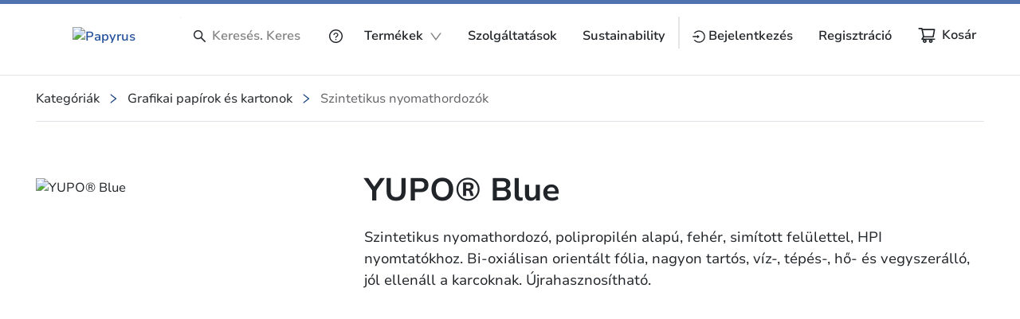

--- FILE ---
content_type: text/css
request_url: https://www.papyrus.com/extensions.24478200c7416889.css
body_size: 1741
content:
/*!
 * Bootstrap v4.6.2 (https://getbootstrap.com/)
 * Copyright 2011-2022 The Bootstrap Authors
 * Copyright 2011-2022 Twitter, Inc.
 * Licensed under MIT (https://github.com/twbs/bootstrap/blob/main/LICENSE)
 *
 * DO NOT MODIFY THIS FILE. It preserves compatibility with Bootstrap 4.6 docs.
 */.container,cx-page-slot.FooterLogo,.container-fluid,.container-xl,.container-lg,.container-md,.container-sm{width:100%;padding-right:15px;padding-left:15px;margin-right:auto;margin-left:auto}@media (min-width: 576px){.container-sm,.container,cx-page-slot.FooterLogo{max-width:540px}}@media (min-width: 768px){.container-md,.container-sm,.container,cx-page-slot.FooterLogo{max-width:720px}}@media (min-width: 992px){.container-lg,.container-md,.container-sm,.container,cx-page-slot.FooterLogo{max-width:960px}}@media (min-width: 1200px){.container-xl,.container-lg,.container-md,.container-sm,.container,cx-page-slot.FooterLogo{max-width:1140px}}.row{display:flex;flex-wrap:wrap;margin-right:-15px;margin-left:-15px}.no-gutters{margin-right:0;margin-left:0}.no-gutters>.col,.no-gutters>[class*=col-]{padding-right:0;padding-left:0}.col-xl,.col-xl-auto,.col-xl-12,.col-xl-11,.col-xl-10,.col-xl-9,.col-xl-8,.col-xl-7,.col-xl-6,.col-xl-5,.col-xl-4,.col-xl-3,.col-xl-2,.col-xl-1,.col-lg,.col-lg-auto,.col-lg-12,.col-lg-11,.col-lg-10,.col-lg-9,.col-lg-8,.col-lg-7,py-puff.puff-collection-banners .puff-text,py-puff.puff-collection-banners-with-button .puff-text,py-puff.puff-collection-banners .puff-holder .puff .puff-image,py-puff.puff-collection-banners-with-button .puff-holder .puff .puff-image,.col-lg-6,py-puff.puff-collection-content-bottom-6,py-puff.puff-collection-content-bottom-2,py-puff.puff-collection-banners-2 .puff-text,py-puff.puff-collection-banners-3 .puff-text,py-puff.puff-collection-banners-2 .puff-holder .puff .puff-image,py-puff.puff-collection-banners-3 .puff-holder .puff .puff-image,.col-lg-5,.col-lg-4,py-puff.puff-collection-content-bottom-3,py-puff,.col-lg-3,py-puff.puff-collection-content-inside,py-puff.puff-collection-content-bottom-8,py-puff.puff-collection-content-bottom-7,py-puff.puff-collection-content-bottom-5,py-puff.puff-collection-content-bottom-4,py-puff.puff-collection-logo,.col-lg-2,.col-lg-1,.col-md,.col-md-auto,.col-md-12,.col-md-11,.col-md-10,.col-md-9,py-puff.puff-collection-with-links .puff-holder .puff .puff-text,.col-md-8,.col-md-7,.col-md-6,.col-md-5,.col-md-4,.col-md-3,py-puff.puff-collection-with-links .puff-holder .puff .puff-image,.col-md-2,.col-md-1,.col-sm,.col-sm-auto,.col-sm-12,.col-sm-11,.col-sm-10,.col-sm-9,.col-sm-8,.col-sm-7,.col-sm-6,.col-sm-5,.col-sm-4,.col-sm-3,.col-sm-2,.col-sm-1,.col,.col-auto,.col-12,py-puff.puff-collection-no-image,py-puff.puff-collection-banners-2,py-puff.puff-collection-banners-3,py-puff.puff-collection-banners,py-puff.puff-collection-banners-with-button,.col-11,.col-10,.col-9,.col-8,py-puff.puff-collection-content-right-2,py-puff.puff-collection-with-links,.col-7,.col-6,.col-5,.col-4,.col-3,.col-2,.col-1{position:relative;width:100%;padding-right:15px;padding-left:15px}.col{flex-basis:0;flex-grow:1;max-width:100%}.row-cols-1>*{flex:0 0 100%;max-width:100%}.row-cols-2>*{flex:0 0 50%;max-width:50%}.row-cols-3>*{flex:0 0 33.3333333333%;max-width:33.3333333333%}.row-cols-4>*{flex:0 0 25%;max-width:25%}.row-cols-5>*{flex:0 0 20%;max-width:20%}.row-cols-6>*{flex:0 0 16.6666666667%;max-width:16.6666666667%}.col-auto{flex:0 0 auto;width:auto;max-width:100%}.col-1{flex:0 0 8.33333333%;max-width:8.33333333%}.col-2{flex:0 0 16.66666667%;max-width:16.66666667%}.col-3{flex:0 0 25%;max-width:25%}.col-4{flex:0 0 33.33333333%;max-width:33.33333333%}.col-5{flex:0 0 41.66666667%;max-width:41.66666667%}.col-6,py-puff.puff-collection-with-links .puff-holder .puff .puff-image,py-puff.puff-collection-logo{flex:0 0 50%;max-width:50%}.col-7{flex:0 0 58.33333333%;max-width:58.33333333%}.col-8,py-puff.puff-collection-content-right-2,py-puff.puff-collection-with-links{flex:0 0 66.66666667%;max-width:66.66666667%}.col-9{flex:0 0 75%;max-width:75%}.col-10{flex:0 0 83.33333333%;max-width:83.33333333%}.col-11,py-puff.puff-collection-banners .puff-text,py-puff.puff-collection-banners-with-button .puff-text,py-puff.puff-collection-banners .puff-holder .puff .puff-image,py-puff.puff-collection-banners-with-button .puff-holder .puff .puff-image{flex:0 0 91.66666667%;max-width:91.66666667%}.col-12,py-puff.puff-collection-no-image,py-puff.puff-collection-with-links .puff-holder .puff .puff-text,py-puff.puff-collection-content-bottom-8,py-puff.puff-collection-content-bottom-7,py-puff.puff-collection-content-bottom-5,py-puff.puff-collection-content-bottom-4,py-puff.puff-collection-content-bottom-3,py-puff.puff-collection-content-bottom-6,py-puff.puff-collection-content-bottom-2,py-puff.puff-collection-banners-2,py-puff.puff-collection-banners-3,py-puff.puff-collection-banners,py-puff.puff-collection-banners-with-button,py-puff{flex:0 0 100%;max-width:100%}.order-first{order:-1}.order-last{order:13}.order-0{order:0}.order-1{order:1}.order-2{order:2}.order-3{order:3}.order-4{order:4}.order-5{order:5}.order-6{order:6}.order-7{order:7}.order-8{order:8}.order-9{order:9}.order-10{order:10}.order-11{order:11}.order-12{order:12}.offset-1,py-puff.puff-collection-banners:nth-child(2n) .puff-holder .puff .puff-image,py-puff.puff-collection-banners-with-button:nth-child(2n) .puff-holder .puff .puff-image,py-puff.puff-collection-banners:nth-child(odd) .puff-text,py-puff.puff-collection-banners-with-button:nth-child(odd) .puff-text{margin-left:8.33333333%}.offset-2{margin-left:16.66666667%}.offset-3,py-puff.puff-collection-with-links .puff-holder .puff .puff-image{margin-left:25%}.offset-4{margin-left:33.33333333%}.offset-5{margin-left:41.66666667%}.offset-6{margin-left:50%}.offset-7{margin-left:58.33333333%}.offset-8{margin-left:66.66666667%}.offset-9{margin-left:75%}.offset-10{margin-left:83.33333333%}.offset-11{margin-left:91.66666667%}@media (min-width: 576px){.col-sm{flex-basis:0;flex-grow:1;max-width:100%}.row-cols-sm-1>*{flex:0 0 100%;max-width:100%}.row-cols-sm-2>*{flex:0 0 50%;max-width:50%}.row-cols-sm-3>*{flex:0 0 33.3333333333%;max-width:33.3333333333%}.row-cols-sm-4>*{flex:0 0 25%;max-width:25%}.row-cols-sm-5>*{flex:0 0 20%;max-width:20%}.row-cols-sm-6>*{flex:0 0 16.6666666667%;max-width:16.6666666667%}.col-sm-auto{flex:0 0 auto;width:auto;max-width:100%}.col-sm-1{flex:0 0 8.33333333%;max-width:8.33333333%}.col-sm-2{flex:0 0 16.66666667%;max-width:16.66666667%}.col-sm-3{flex:0 0 25%;max-width:25%}.col-sm-4{flex:0 0 33.33333333%;max-width:33.33333333%}.col-sm-5{flex:0 0 41.66666667%;max-width:41.66666667%}.col-sm-6{flex:0 0 50%;max-width:50%}.col-sm-7{flex:0 0 58.33333333%;max-width:58.33333333%}.col-sm-8{flex:0 0 66.66666667%;max-width:66.66666667%}.col-sm-9{flex:0 0 75%;max-width:75%}.col-sm-10{flex:0 0 83.33333333%;max-width:83.33333333%}.col-sm-11{flex:0 0 91.66666667%;max-width:91.66666667%}.col-sm-12{flex:0 0 100%;max-width:100%}.order-sm-first{order:-1}.order-sm-last{order:13}.order-sm-0{order:0}.order-sm-1{order:1}.order-sm-2{order:2}.order-sm-3{order:3}.order-sm-4{order:4}.order-sm-5{order:5}.order-sm-6{order:6}.order-sm-7{order:7}.order-sm-8{order:8}.order-sm-9{order:9}.order-sm-10{order:10}.order-sm-11{order:11}.order-sm-12{order:12}.offset-sm-0{margin-left:0}.offset-sm-1{margin-left:8.33333333%}.offset-sm-2{margin-left:16.66666667%}.offset-sm-3{margin-left:25%}.offset-sm-4{margin-left:33.33333333%}.offset-sm-5{margin-left:41.66666667%}.offset-sm-6{margin-left:50%}.offset-sm-7{margin-left:58.33333333%}.offset-sm-8{margin-left:66.66666667%}.offset-sm-9{margin-left:75%}.offset-sm-10{margin-left:83.33333333%}.offset-sm-11{margin-left:91.66666667%}}@media (min-width: 768px){.col-md{flex-basis:0;flex-grow:1;max-width:100%}.row-cols-md-1>*{flex:0 0 100%;max-width:100%}.row-cols-md-2>*{flex:0 0 50%;max-width:50%}.row-cols-md-3>*{flex:0 0 33.3333333333%;max-width:33.3333333333%}.row-cols-md-4>*{flex:0 0 25%;max-width:25%}.row-cols-md-5>*{flex:0 0 20%;max-width:20%}.row-cols-md-6>*{flex:0 0 16.6666666667%;max-width:16.6666666667%}.col-md-auto{flex:0 0 auto;width:auto;max-width:100%}.col-md-1{flex:0 0 8.33333333%;max-width:8.33333333%}.col-md-2{flex:0 0 16.66666667%;max-width:16.66666667%}.col-md-3,py-puff.puff-collection-with-links .puff-holder .puff .puff-image{flex:0 0 25%;max-width:25%}.col-md-4,py-puff.puff-collection-content-inside,py-puff.puff-collection-logo{flex:0 0 33.33333333%;max-width:33.33333333%}.col-md-5{flex:0 0 41.66666667%;max-width:41.66666667%}.col-md-6,py-puff.puff-collection-content-bottom-8,py-puff.puff-collection-content-bottom-7,py-puff.puff-collection-content-bottom-5,py-puff.puff-collection-content-bottom-4,py-puff.puff-collection-content-bottom-3,py-puff{flex:0 0 50%;max-width:50%}.col-md-7{flex:0 0 58.33333333%;max-width:58.33333333%}.col-md-8{flex:0 0 66.66666667%;max-width:66.66666667%}.col-md-9,py-puff.puff-collection-with-links .puff-holder .puff .puff-text{flex:0 0 75%;max-width:75%}.col-md-10{flex:0 0 83.33333333%;max-width:83.33333333%}.col-md-11{flex:0 0 91.66666667%;max-width:91.66666667%}.col-md-12{flex:0 0 100%;max-width:100%}.order-md-first{order:-1}.order-md-last{order:13}.order-md-0{order:0}.order-md-1{order:1}.order-md-2{order:2}.order-md-3{order:3}.order-md-4{order:4}.order-md-5{order:5}.order-md-6{order:6}.order-md-7{order:7}.order-md-8{order:8}.order-md-9{order:9}.order-md-10{order:10}.order-md-11{order:11}.order-md-12{order:12}.offset-md-0{margin-left:0}.offset-md-1{margin-left:8.33333333%}.offset-md-2{margin-left:16.66666667%}.offset-md-3{margin-left:25%}.offset-md-4{margin-left:33.33333333%}.offset-md-5{margin-left:41.66666667%}.offset-md-6{margin-left:50%}.offset-md-7{margin-left:58.33333333%}.offset-md-8{margin-left:66.66666667%}.offset-md-9{margin-left:75%}.offset-md-10{margin-left:83.33333333%}.offset-md-11{margin-left:91.66666667%}}@media (min-width: 992px){.col-lg{flex-basis:0;flex-grow:1;max-width:100%}.row-cols-lg-1>*{flex:0 0 100%;max-width:100%}.row-cols-lg-2>*{flex:0 0 50%;max-width:50%}.row-cols-lg-3>*{flex:0 0 33.3333333333%;max-width:33.3333333333%}.row-cols-lg-4>*{flex:0 0 25%;max-width:25%}.row-cols-lg-5>*{flex:0 0 20%;max-width:20%}.row-cols-lg-6>*{flex:0 0 16.6666666667%;max-width:16.6666666667%}.col-lg-auto{flex:0 0 auto;width:auto;max-width:100%}.col-lg-1{flex:0 0 8.33333333%;max-width:8.33333333%}.col-lg-2{flex:0 0 16.66666667%;max-width:16.66666667%}.col-lg-3,py-puff.puff-collection-content-inside,py-puff.puff-collection-content-bottom-8,py-puff.puff-collection-content-bottom-7,py-puff.puff-collection-content-bottom-5,py-puff.puff-collection-content-bottom-4,py-puff.puff-collection-logo{flex:0 0 25%;max-width:25%}.col-lg-4,py-puff.puff-collection-content-bottom-3,py-puff{flex:0 0 33.33333333%;max-width:33.33333333%}.col-lg-5{flex:0 0 41.66666667%;max-width:41.66666667%}.col-lg-6,py-puff.puff-collection-content-bottom-6,py-puff.puff-collection-content-bottom-2,py-puff.puff-collection-banners-2 .puff-text,py-puff.puff-collection-banners-3 .puff-text,py-puff.puff-collection-banners-2 .puff-holder .puff .puff-image,py-puff.puff-collection-banners-3 .puff-holder .puff .puff-image{flex:0 0 50%;max-width:50%}.col-lg-7,py-puff.puff-collection-banners .puff-text,py-puff.puff-collection-banners-with-button .puff-text,py-puff.puff-collection-banners .puff-holder .puff .puff-image,py-puff.puff-collection-banners-with-button .puff-holder .puff .puff-image{flex:0 0 58.33333333%;max-width:58.33333333%}.col-lg-8{flex:0 0 66.66666667%;max-width:66.66666667%}.col-lg-9{flex:0 0 75%;max-width:75%}.col-lg-10{flex:0 0 83.33333333%;max-width:83.33333333%}.col-lg-11{flex:0 0 91.66666667%;max-width:91.66666667%}.col-lg-12{flex:0 0 100%;max-width:100%}.order-lg-first{order:-1}.order-lg-last{order:13}.order-lg-0{order:0}.order-lg-1{order:1}.order-lg-2{order:2}.order-lg-3{order:3}.order-lg-4{order:4}.order-lg-5{order:5}.order-lg-6{order:6}.order-lg-7{order:7}.order-lg-8{order:8}.order-lg-9{order:9}.order-lg-10{order:10}.order-lg-11{order:11}.order-lg-12{order:12}.offset-lg-0,py-puff.puff-collection-with-links .puff-holder .puff .puff-image,py-puff.puff-collection-banners:nth-child(2n) .puff-holder .puff .puff-image,py-puff.puff-collection-banners-with-button:nth-child(2n) .puff-holder .puff .puff-image,py-puff.puff-collection-banners:nth-child(odd) .puff-text,py-puff.puff-collection-banners-with-button:nth-child(odd) .puff-text{margin-left:0}.offset-lg-1{margin-left:8.33333333%}.offset-lg-2{margin-left:16.66666667%}.offset-lg-3{margin-left:25%}.offset-lg-4{margin-left:33.33333333%}.offset-lg-5{margin-left:41.66666667%}.offset-lg-6{margin-left:50%}.offset-lg-7{margin-left:58.33333333%}.offset-lg-8{margin-left:66.66666667%}.offset-lg-9{margin-left:75%}.offset-lg-10{margin-left:83.33333333%}.offset-lg-11{margin-left:91.66666667%}}@media (min-width: 1200px){.col-xl{flex-basis:0;flex-grow:1;max-width:100%}.row-cols-xl-1>*{flex:0 0 100%;max-width:100%}.row-cols-xl-2>*{flex:0 0 50%;max-width:50%}.row-cols-xl-3>*{flex:0 0 33.3333333333%;max-width:33.3333333333%}.row-cols-xl-4>*{flex:0 0 25%;max-width:25%}.row-cols-xl-5>*{flex:0 0 20%;max-width:20%}.row-cols-xl-6>*{flex:0 0 16.6666666667%;max-width:16.6666666667%}.col-xl-auto{flex:0 0 auto;width:auto;max-width:100%}.col-xl-1{flex:0 0 8.33333333%;max-width:8.33333333%}.col-xl-2{flex:0 0 16.66666667%;max-width:16.66666667%}.col-xl-3{flex:0 0 25%;max-width:25%}.col-xl-4{flex:0 0 33.33333333%;max-width:33.33333333%}.col-xl-5{flex:0 0 41.66666667%;max-width:41.66666667%}.col-xl-6{flex:0 0 50%;max-width:50%}.col-xl-7{flex:0 0 58.33333333%;max-width:58.33333333%}.col-xl-8{flex:0 0 66.66666667%;max-width:66.66666667%}.col-xl-9{flex:0 0 75%;max-width:75%}.col-xl-10{flex:0 0 83.33333333%;max-width:83.33333333%}.col-xl-11{flex:0 0 91.66666667%;max-width:91.66666667%}.col-xl-12{flex:0 0 100%;max-width:100%}.order-xl-first{order:-1}.order-xl-last{order:13}.order-xl-0{order:0}.order-xl-1{order:1}.order-xl-2{order:2}.order-xl-3{order:3}.order-xl-4{order:4}.order-xl-5{order:5}.order-xl-6{order:6}.order-xl-7{order:7}.order-xl-8{order:8}.order-xl-9{order:9}.order-xl-10{order:10}.order-xl-11{order:11}.order-xl-12{order:12}.offset-xl-0{margin-left:0}.offset-xl-1{margin-left:8.33333333%}.offset-xl-2{margin-left:16.66666667%}.offset-xl-3{margin-left:25%}.offset-xl-4{margin-left:33.33333333%}.offset-xl-5{margin-left:41.66666667%}.offset-xl-6{margin-left:50%}.offset-xl-7{margin-left:58.33333333%}.offset-xl-8{margin-left:66.66666667%}.offset-xl-9{margin-left:75%}.offset-xl-10{margin-left:83.33333333%}.offset-xl-11{margin-left:91.66666667%}}

/*# sourceMappingURL=extensions.24478200c7416889.css.map*/

--- FILE ---
content_type: application/javascript
request_url: https://www.papyrus.com/polyfills.5ed50af1be873274.js
body_size: 19709
content:
"use strict";(self.webpackChunkkasbah=self.webpackChunkkasbah||[]).push([[3461],{42:(r,h,t)=>{var e=t(93595),n=t(64310),o=t(3624);e({target:"Reflect",stat:!0,sham:!t(77433)},{preventExtensions:function(g){o(g);try{var p=n("Object","preventExtensions");return p&&p(g),!0}catch{return!1}}})},237:(r,h,t)=>{var e=t(58418),n=t(81266),o=t(43589),s=TypeError;r.exports=function(f,g){var p,T;if("string"===g&&n(p=f.toString)&&!o(T=e(p,f))||n(p=f.valueOf)&&!o(T=e(p,f))||"string"!==g&&n(p=f.toString)&&!o(T=e(p,f)))return T;throw new s("Can't convert object to primitive value")}},1036:(r,h,t)=>{var e=t(30868),n=t(81266),o=t(40378),s=t(15858),f=t(79374),g=s("IE_PROTO"),p=Object,T=p.prototype;r.exports=f?p.getPrototypeOf:function(m){var E=o(m);if(e(E,g))return E[g];var R=E.constructor;return n(R)&&E instanceof R?R.prototype:E instanceof p?T:null}},3287:(r,h,t)=>{t(22768),t(12393),t(46156),t(91950),t(81614),t(28341),t(85724),t(40870),t(11449),t(60835),t(53450),t(42),t(45681),t(99026),t(51501);var e=t(85254);r.exports=e.Reflect},3624:(r,h,t)=>{var e=t(43589),n=String,o=TypeError;r.exports=function(s){if(e(s))return s;throw new o(n(s)+" is not an object")}},3704:r=>{r.exports=function(h){return null==h}},4231:(r,h,t)=>{var e=t(11627),n=t(55031);r.exports=function(o,s,f){try{return e(n(Object.getOwnPropertyDescriptor(o,s)[f]))}catch{}}},4374:(r,h)=>{var t={}.propertyIsEnumerable,e=Object.getOwnPropertyDescriptor,n=e&&!t.call({1:2},1);h.f=n?function(s){var f=e(this,s);return!!f&&f.enumerable}:t},5655:(r,h,t)=>{var o={};o[t(96832)("toStringTag")]="z",r.exports="[object z]"===String(o)},8843:(r,h,t)=>{var e=t(11627),n=0,o=Math.random(),s=e(1..toString);r.exports=function(f){return"Symbol("+(void 0===f?"":f)+")_"+s(++n+o,36)}},9258:(r,h,t)=>{var e=t(43589);r.exports=function(n){return e(n)||null===n}},10025:(r,h,t)=>{var e=t(27908);r.exports=!e(function(){var n=function(){}.bind();return"function"!=typeof n||n.hasOwnProperty("prototype")})},11391:(r,h,t)=>{var e=t(57335),n=t(81266),o=e.WeakMap;r.exports=n(o)&&/native code/.test(String(o))},11449:(r,h,t)=>{t(93595)({target:"Reflect",stat:!0},{has:function(o,s){return s in o}})},11627:(r,h,t)=>{var e=t(10025),n=Function.prototype,o=n.call,s=e&&n.bind.bind(o,o);r.exports=e?s:function(f){return function(){return o.apply(f,arguments)}}},12393:(r,h,t)=>{var e=t(93595),n=t(38384),o=t(55031),s=t(3624);e({target:"Reflect",stat:!0,forced:!t(27908)(function(){Reflect.apply(function(){})})},{apply:function(T,m,E){return n(o(T),m,s(E))}})},14330:(r,h,t)=>{var e=t(64310),n=t(11627),o=t(96147),s=t(75418),f=t(3624),g=n([].concat);r.exports=e("Reflect","ownKeys")||function(T){var m=o.f(f(T)),E=s.f;return E?g(m,E(T)):m}},15858:(r,h,t)=>{var e=t(95248),n=t(8843),o=e("keys");r.exports=function(s){return o[s]||(o[s]=n(s))}},16040:(r,h,t)=>{var e=t(64310);r.exports=e("document","documentElement")},16184:(r,h,t)=>{var e=t(57416),n=t(57335),o=t(90844),s="__core-js_shared__",f=r.exports=n[s]||o(s,{});(f.versions||(f.versions=[])).push({version:"3.42.0",mode:e?"pure":"global",copyright:"\xa9 2014-2025 Denis Pushkarev (zloirock.ru)",license:"https://github.com/zloirock/core-js/blob/v3.42.0/LICENSE",source:"https://github.com/zloirock/core-js"})},20318:(r,h,t)=>{var e=t(92591),n=t(58418),o=t(4374),s=t(96337),f=t(52774),g=t(85262),p=t(30868),T=t(99160),m=Object.getOwnPropertyDescriptor;h.f=e?m:function(R,P){if(R=f(R),P=g(P),T)try{return m(R,P)}catch{}if(p(R,P))return s(!n(o.f,R,P),R[P])}},20563:(r,h,t)=>{var e=t(30868),n=t(14330),o=t(20318),s=t(98740);r.exports=function(f,g,p){for(var T=n(g),m=s.f,E=o.f,R=0;R<T.length;R++){var P=T[R];!e(f,P)&&(!p||!e(p,P))&&m(f,P,E(g,P))}}},21562:r=>{r.exports={}},22768:(r,h,t)=>{var e=t(5655),n=t(31695),o=t(37686);e||n(Object.prototype,"toString",o,{unsafe:!0})},25305:(r,h,t)=>{var e=t(85506),n=Math.min;r.exports=function(o){var s=e(o);return s>0?n(s,9007199254740991):0}},26039:(r,h,t)=>{var e=t(11627),n=e({}.toString),o=e("".slice);r.exports=function(s){return o(n(s),8,-1)}},27908:r=>{r.exports=function(h){try{return!!h()}catch{return!0}}},28341:(r,h,t)=>{var e=t(93595),n=t(58418),o=t(43589),s=t(3624),f=t(89506),g=t(20318),p=t(1036);e({target:"Reflect",stat:!0},{get:function T(m,E){var P,j,R=arguments.length<3?m:arguments[2];return s(m)===R?m[E]:(P=g.f(m,E))?f(P)?P.value:void 0===P.get?void 0:n(P.get,R):o(j=p(m))?T(j,E,R):void 0}})},29283:(r,h,t)=>{var e=t(76749),n=t(33040);r.exports=Object.keys||function(s){return e(s,n)}},29308:(r,h,t)=>{var P,j,N,e=t(11391),n=t(57335),o=t(43589),s=t(79186),f=t(30868),g=t(16184),p=t(15858),T=t(21562),m="Object already initialized",E=n.TypeError;if(e||g.state){var H=g.state||(g.state=new(0,n.WeakMap));H.get=H.get,H.has=H.has,H.set=H.set,P=function(O,tt){if(H.has(O))throw new E(m);return tt.facade=O,H.set(O,tt),tt},j=function(O){return H.get(O)||{}},N=function(O){return H.has(O)}}else{var K=p("state");T[K]=!0,P=function(O,tt){if(f(O,K))throw new E(m);return tt.facade=O,s(O,K,tt),tt},j=function(O){return f(O,K)?O[K]:{}},N=function(O){return f(O,K)}}r.exports={set:P,get:j,has:N,enforce:function(O){return N(O)?j(O):P(O,{})},getterFor:function(O){return function(tt){var ut;if(!o(tt)||(ut=j(tt)).type!==O)throw new E("Incompatible receiver, "+O+" required");return ut}}}},30332:(r,h,t)=>{var e=t(52774),n=t(48953),o=t(82135),s=function(f){return function(g,p,T){var m=e(g),E=o(m);if(0===E)return!f&&-1;var P,R=n(T,E);if(f&&p!=p){for(;E>R;)if((P=m[R++])!=P)return!0}else for(;E>R;R++)if((f||R in m)&&m[R]===p)return f||R||0;return!f&&-1}};r.exports={includes:s(!0),indexOf:s(!1)}},30868:(r,h,t)=>{var e=t(11627),n=t(40378),o=e({}.hasOwnProperty);r.exports=Object.hasOwn||function(f,g){return o(n(f),g)}},31695:(r,h,t)=>{var e=t(81266),n=t(98740),o=t(92656),s=t(90844);r.exports=function(f,g,p,T){T||(T={});var m=T.enumerable,E=void 0!==T.name?T.name:g;if(e(p)&&o(p,E,T),T.global)m?f[g]=p:s(g,p);else{try{T.unsafe?f[g]&&(m=!0):delete f[g]}catch{}m?f[g]=p:n.f(f,g,{value:p,enumerable:!1,configurable:!T.nonConfigurable,writable:!T.nonWritable})}return f}},33040:r=>{r.exports=["constructor","hasOwnProperty","isPrototypeOf","propertyIsEnumerable","toLocaleString","toString","valueOf"]},34385:(r,h,t)=>{const H=function(b,...M){if(H.translate){const st=H.translate(b,M);b=st[0],M=st[1]}let A=O(b[0],b.raw[0]);for(let st=1;st<b.length;st++)A+=M[st-1]+O(b[st],b.raw[st]);return A},K=":";function O(b,M){return M.charAt(0)===K?b.substring(function C(b,M){for(let A=1,st=1;A<b.length;A++,st++)if("\\"===M[st])st++;else if(":"===b[A])return A;throw new Error(`Unterminated $localize metadata block in "${M}".`)}(b,M)+1):b}globalThis.$localize=H,t(3287),t(90548)},36847:(r,h,t)=>{var e=t(11627),n=t(81266),o=t(16184),s=e(Function.toString);n(o.inspectSource)||(o.inspectSource=function(f){return s(f)}),r.exports=o.inspectSource},37686:(r,h,t)=>{var e=t(5655),n=t(84884);r.exports=e?{}.toString:function(){return"[object "+n(this)+"]"}},38384:(r,h,t)=>{var e=t(10025),n=Function.prototype,o=n.apply,s=n.call;r.exports="object"==typeof Reflect&&Reflect.apply||(e?s.bind(o):function(){return s.apply(o,arguments)})},38624:(r,h,t)=>{var e=t(11627);r.exports=e({}.isPrototypeOf)},38842:(r,h,t)=>{var e=t(11627),n=t(27908),o=t(26039),s=Object,f=e("".split);r.exports=n(function(){return!s("z").propertyIsEnumerable(0)})?function(g){return"String"===o(g)?f(g,""):s(g)}:s},40378:(r,h,t)=>{var e=t(99975),n=Object;r.exports=function(o){return n(e(o))}},40870:(r,h,t)=>{var e=t(93595),n=t(3624),o=t(1036);e({target:"Reflect",stat:!0,sham:!t(79374)},{getPrototypeOf:function(g){return o(n(g))}})},42536:(r,h,t)=>{var e=t(57335),n=t(43589),o=e.document,s=n(o)&&n(o.createElement);r.exports=function(f){return s?o.createElement(f):{}}},42947:(r,h,t)=>{var e=t(9258),n=String,o=TypeError;r.exports=function(s){if(e(s))return s;throw new o("Can't set "+n(s)+" as a prototype")}},43589:(r,h,t)=>{var e=t(81266);r.exports=function(n){return"object"==typeof n?null!==n:e(n)}},45490:(r,h,t)=>{var n=t(57335).navigator,o=n&&n.userAgent;r.exports=o?String(o):""},45681:(r,h,t)=>{var e=t(93595),n=t(58418),o=t(3624),s=t(43589),f=t(89506),g=t(27908),p=t(98740),T=t(20318),m=t(1036),E=t(96337);e({target:"Reflect",stat:!0,forced:g(function(){var j=function(){},N=p.f(new j,"a",{configurable:!0});return!1!==Reflect.set(j.prototype,"a",1,N)})},{set:function R(j,N,w){var K,O,tt,C=arguments.length<4?j:arguments[3],H=T.f(o(j),N);if(!H){if(s(O=m(j)))return R(O,N,w,C);H=E(0)}if(f(H)){if(!1===H.writable||!s(C))return!1;if(K=T.f(C,N)){if(K.get||K.set||!1===K.writable)return!1;K.value=w,p.f(C,N,K)}else p.f(C,N,E(0,w))}else{if(void 0===(tt=H.set))return!1;n(tt,C,w)}return!0}})},46156:(r,h,t)=>{var e=t(93595),n=t(64310),o=t(38384),s=t(75561),f=t(82451),g=t(3624),p=t(43589),T=t(60867),m=t(27908),E=n("Reflect","construct"),R=Object.prototype,P=[].push,j=m(function(){function C(){}return!(E(function(){},[],C)instanceof C)}),N=!m(function(){E(function(){})}),w=j||N;e({target:"Reflect",stat:!0,forced:w,sham:w},{construct:function(H,K){f(H),g(K);var O=arguments.length<3?H:f(arguments[2]);if(N&&!j)return E(H,K,O);if(H===O){switch(K.length){case 0:return new H;case 1:return new H(K[0]);case 2:return new H(K[0],K[1]);case 3:return new H(K[0],K[1],K[2]);case 4:return new H(K[0],K[1],K[2],K[3])}var tt=[null];return o(P,tt,K),new(o(s,H,tt))}var ut=O.prototype,b=T(p(ut)?ut:R),M=o(H,b,K);return p(M)?M:b}})},46164:(r,h,t)=>{var e=t(11627),n=t(27908),o=t(81266),s=t(84884),f=t(64310),g=t(36847),p=function(){},T=f("Reflect","construct"),m=/^\s*(?:class|function)\b/,E=e(m.exec),R=!m.test(p),P=function(w){if(!o(w))return!1;try{return T(p,[],w),!0}catch{return!1}},j=function(w){if(!o(w))return!1;switch(s(w)){case"AsyncFunction":case"GeneratorFunction":case"AsyncGeneratorFunction":return!1}try{return R||!!E(m,g(w))}catch{return!0}};j.sham=!0,r.exports=!T||n(function(){var N;return P(P.call)||!P(Object)||!P(function(){N=!0})||N})?j:P},48619:(r,h,t)=>{var e=t(11627);r.exports=e([].slice)},48953:(r,h,t)=>{var e=t(85506),n=Math.max,o=Math.min;r.exports=function(s,f){var g=e(s);return g<0?n(g+f,0):o(g,f)}},51501:(r,h,t)=>{var e=t(93595),n=t(57335),o=t(78672);e({global:!0},{Reflect:{}}),o(n.Reflect,"Reflect",!0)},52774:(r,h,t)=>{var e=t(38842),n=t(99975);r.exports=function(o){return e(n(o))}},53450:(r,h,t)=>{t(93595)({target:"Reflect",stat:!0},{ownKeys:t(14330)})},55031:(r,h,t)=>{var e=t(81266),n=t(70744),o=TypeError;r.exports=function(s){if(e(s))return s;throw new o(n(s)+" is not a function")}},55881:(r,h,t)=>{var e=t(92591),n=t(30868),o=Function.prototype,s=e&&Object.getOwnPropertyDescriptor,f=n(o,"name"),g=f&&"something"===function(){}.name,p=f&&(!e||e&&s(o,"name").configurable);r.exports={EXISTS:f,PROPER:g,CONFIGURABLE:p}},57335:function(r){var h=function(t){return t&&t.Math===Math&&t};r.exports=h("object"==typeof globalThis&&globalThis)||h("object"==typeof window&&window)||h("object"==typeof self&&self)||h("object"==typeof global&&global)||h("object"==typeof this&&this)||function(){return this}()||Function("return this")()},57416:r=>{r.exports=!1},58356:(r,h,t)=>{var e=t(58418),n=t(43589),o=t(96210),s=t(69375),f=t(237),g=t(96832),p=TypeError,T=g("toPrimitive");r.exports=function(m,E){if(!n(m)||o(m))return m;var P,R=s(m,T);if(R){if(void 0===E&&(E="default"),P=e(R,m,E),!n(P)||o(P))return P;throw new p("Can't convert object to primitive value")}return void 0===E&&(E="number"),f(m,E)}},58418:(r,h,t)=>{var e=t(10025),n=Function.prototype.call;r.exports=e?n.bind(n):function(){return n.apply(n,arguments)}},58671:(r,h,t)=>{var e=t(27908),n=t(81266),o=/#|\.prototype\./,s=function(m,E){var R=g[f(m)];return R===T||R!==p&&(n(E)?e(E):!!E)},f=s.normalize=function(m){return String(m).replace(o,".").toLowerCase()},g=s.data={},p=s.NATIVE="N",T=s.POLYFILL="P";r.exports=s},60835:(r,h,t)=>{var e=t(93595),n=t(3624),o=t(87621);e({target:"Reflect",stat:!0},{isExtensible:function(f){return n(f),o(f)}})},60867:(r,h,t)=>{var H,e=t(3624),n=t(70932),o=t(33040),s=t(21562),f=t(16040),g=t(42536),p=t(15858),E="prototype",R="script",P=p("IE_PROTO"),j=function(){},N=function(O){return"<"+R+">"+O+"</"+R+">"},w=function(O){O.write(N("")),O.close();var tt=O.parentWindow.Object;return O=null,tt},K=function(){try{H=new ActiveXObject("htmlfile")}catch{}K=typeof document<"u"?document.domain&&H?w(H):function(){var ut,O=g("iframe"),tt="java"+R+":";return O.style.display="none",f.appendChild(O),O.src=String(tt),(ut=O.contentWindow.document).open(),ut.write(N("document.F=Object")),ut.close(),ut.F}():w(H);for(var O=o.length;O--;)delete K[E][o[O]];return K()};s[P]=!0,r.exports=Object.create||function(tt,ut){var b;return null!==tt?(j[E]=e(tt),b=new j,j[E]=null,b[P]=tt):b=K(),void 0===ut?b:n.f(b,ut)}},64310:(r,h,t)=>{var e=t(57335),n=t(81266);r.exports=function(s,f){return arguments.length<2?function(s){return n(s)?s:void 0}(e[s]):e[s]&&e[s][f]}},69375:(r,h,t)=>{var e=t(55031),n=t(3704);r.exports=function(o,s){var f=o[s];return n(f)?void 0:e(f)}},70335:(r,h,t)=>{var e=t(84430);r.exports=e&&!Symbol.sham&&"symbol"==typeof Symbol.iterator},70744:r=>{var h=String;r.exports=function(t){try{return h(t)}catch{return"Object"}}},70822:(r,h,t)=>{var p,T,e=t(57335),n=t(45490),o=e.process,s=e.Deno,f=o&&o.versions||s&&s.version,g=f&&f.v8;g&&(T=(p=g.split("."))[0]>0&&p[0]<4?1:+(p[0]+p[1])),!T&&n&&(!(p=n.match(/Edge\/(\d+)/))||p[1]>=74)&&(p=n.match(/Chrome\/(\d+)/))&&(T=+p[1]),r.exports=T},70932:(r,h,t)=>{var e=t(92591),n=t(98925),o=t(98740),s=t(3624),f=t(52774),g=t(29283);h.f=e&&!n?Object.defineProperties:function(T,m){s(T);for(var N,E=f(m),R=g(m),P=R.length,j=0;P>j;)o.f(T,N=R[j++],E[N]);return T}},72288:r=>{var h=Math.ceil,t=Math.floor;r.exports=Math.trunc||function(n){var o=+n;return(o>0?t:h)(o)}},75418:(r,h)=>{h.f=Object.getOwnPropertySymbols},75561:(r,h,t)=>{var e=t(11627),n=t(55031),o=t(43589),s=t(30868),f=t(48619),g=t(10025),p=Function,T=e([].concat),m=e([].join),E={};r.exports=g?p.bind:function(j){var N=n(this),w=N.prototype,C=f(arguments,1),H=function(){var O=T(C,f(arguments));return this instanceof H?function(P,j,N){if(!s(E,j)){for(var w=[],C=0;C<j;C++)w[C]="a["+C+"]";E[j]=p("C,a","return new C("+m(w,",")+")")}return E[j](P,N)}(N,O.length,O):N.apply(j,O)};return o(w)&&(H.prototype=w),H}},76749:(r,h,t)=>{var e=t(11627),n=t(30868),o=t(52774),s=t(30332).indexOf,f=t(21562),g=e([].push);r.exports=function(p,T){var P,m=o(p),E=0,R=[];for(P in m)!n(f,P)&&n(m,P)&&g(R,P);for(;T.length>E;)n(m,P=T[E++])&&(~s(R,P)||g(R,P));return R}},77433:(r,h,t)=>{var e=t(27908);r.exports=!e(function(){return Object.isExtensible(Object.preventExtensions({}))})},78672:(r,h,t)=>{var e=t(98740).f,n=t(30868),s=t(96832)("toStringTag");r.exports=function(f,g,p){f&&!p&&(f=f.prototype),f&&!n(f,s)&&e(f,s,{configurable:!0,value:g})}},79186:(r,h,t)=>{var e=t(92591),n=t(98740),o=t(96337);r.exports=e?function(s,f,g){return n.f(s,f,o(1,g))}:function(s,f,g){return s[f]=g,s}},79374:(r,h,t)=>{var e=t(27908);r.exports=!e(function(){function n(){}return n.prototype.constructor=null,Object.getPrototypeOf(new n)!==n.prototype})},81266:r=>{var h="object"==typeof document&&document.all;r.exports=typeof h>"u"&&void 0!==h?function(t){return"function"==typeof t||t===h}:function(t){return"function"==typeof t}},81614:(r,h,t)=>{var e=t(93595),n=t(3624),o=t(20318).f;e({target:"Reflect",stat:!0},{deleteProperty:function(f,g){var p=o(n(f),g);return!(p&&!p.configurable)&&delete f[g]}})},82135:(r,h,t)=>{var e=t(25305);r.exports=function(n){return e(n.length)}},82451:(r,h,t)=>{var e=t(46164),n=t(70744),o=TypeError;r.exports=function(s){if(e(s))return s;throw new o(n(s)+" is not a constructor")}},84430:(r,h,t)=>{var e=t(70822),n=t(27908),s=t(57335).String;r.exports=!!Object.getOwnPropertySymbols&&!n(function(){var f=Symbol("symbol detection");return!s(f)||!(Object(f)instanceof Symbol)||!Symbol.sham&&e&&e<41})},84884:(r,h,t)=>{var e=t(5655),n=t(81266),o=t(26039),f=t(96832)("toStringTag"),g=Object,p="Arguments"===o(function(){return arguments}());r.exports=e?o:function(m){var E,R,P;return void 0===m?"Undefined":null===m?"Null":"string"==typeof(R=function(m,E){try{return m[E]}catch{}}(E=g(m),f))?R:p?o(E):"Object"===(P=o(E))&&n(E.callee)?"Arguments":P}},85254:(r,h,t)=>{var e=t(57335);r.exports=e},85262:(r,h,t)=>{var e=t(58356),n=t(96210);r.exports=function(o){var s=e(o,"string");return n(s)?s:s+""}},85506:(r,h,t)=>{var e=t(72288);r.exports=function(n){var o=+n;return o!=o||0===o?0:e(o)}},85724:(r,h,t)=>{var e=t(93595),n=t(92591),o=t(3624),s=t(20318);e({target:"Reflect",stat:!0,sham:!n},{getOwnPropertyDescriptor:function(g,p){return s.f(o(g),p)}})},87621:(r,h,t)=>{var e=t(27908),n=t(43589),o=t(26039),s=t(88335),f=Object.isExtensible,g=e(function(){f(1)});r.exports=g||s?function(T){return!(!n(T)||s&&"ArrayBuffer"===o(T))&&(!f||f(T))}:f},88335:(r,h,t)=>{var e=t(27908);r.exports=e(function(){if("function"==typeof ArrayBuffer){var n=new ArrayBuffer(8);Object.isExtensible(n)&&Object.defineProperty(n,"a",{value:8})}})},89506:(r,h,t)=>{var e=t(30868);r.exports=function(n){return void 0!==n&&(e(n,"value")||e(n,"writable"))}},90548:()=>{const r=globalThis;function h(a){return(r.__Zone_symbol_prefix||"__zone_symbol__")+a}const n=Object.getOwnPropertyDescriptor,o=Object.defineProperty,s=Object.getPrototypeOf,f=Object.create,g=Array.prototype.slice,p="addEventListener",T="removeEventListener",m=h(p),E=h(T),R="true",P="false",j=h("");function N(a,l){return Zone.current.wrap(a,l)}function w(a,l,y,i,v){return Zone.current.scheduleMacroTask(a,l,y,i,v)}const C=h,H=typeof window<"u",K=H?window:void 0,O=H&&K||globalThis;function ut(a,l){for(let y=a.length-1;y>=0;y--)"function"==typeof a[y]&&(a[y]=N(a[y],l+"_"+y));return a}function M(a){return!a||!1!==a.writable&&!("function"==typeof a.get&&typeof a.set>"u")}const A=typeof WorkerGlobalScope<"u"&&self instanceof WorkerGlobalScope,st=!("nw"in O)&&typeof O.process<"u"&&"[object process]"===O.process.toString(),Tt=!st&&!A&&!(!H||!K.HTMLElement),ht=typeof O.process<"u"&&"[object process]"===O.process.toString()&&!A&&!(!H||!K.HTMLElement),wt={},xt=C("enable_beforeunload"),Rt=function(a){if(!(a=a||O.event))return;let l=wt[a.type];l||(l=wt[a.type]=C("ON_PROPERTY"+a.type));const y=this||a.target||O,i=y[l];let v;return Tt&&y===K&&"error"===a.type?(v=i&&i.call(this,a.message,a.filename,a.lineno,a.colno,a.error),!0===v&&a.preventDefault()):(v=i&&i.apply(this,arguments),"beforeunload"===a.type&&O[xt]&&"string"==typeof v?a.returnValue=v:null!=v&&!v&&a.preventDefault()),v};function Mt(a,l,y){let i=n(a,l);if(!i&&y&&n(y,l)&&(i={enumerable:!0,configurable:!0}),!i||!i.configurable)return;const v=C("on"+l+"patched");if(a.hasOwnProperty(v)&&a[v])return;delete i.writable,delete i.value;const k=i.get,B=i.set,F=l.slice(2);let $=wt[F];$||($=wt[F]=C("ON_PROPERTY"+F)),i.set=function(q){let L=this;!L&&a===O&&(L=O),L&&("function"==typeof L[$]&&L.removeEventListener(F,Rt),B?.call(L,null),L[$]=q,"function"==typeof q&&L.addEventListener(F,Rt,!1))},i.get=function(){let q=this;if(!q&&a===O&&(q=O),!q)return null;const L=q[$];if(L)return L;if(k){let J=k.call(this);if(J)return i.set.call(this,J),"function"==typeof q.removeAttribute&&q.removeAttribute(l),J}return null},o(a,l,i),a[v]=!0}function Qt(a,l,y){if(l)for(let i=0;i<l.length;i++)Mt(a,"on"+l[i],y);else{const i=[];for(const v in a)"on"==v.slice(0,2)&&i.push(v);for(let v=0;v<i.length;v++)Mt(a,i[v],y)}}const Ct=C("originalInstance");function $t(a){const l=O[a];if(!l)return;O[C(a)]=l,O[a]=function(){const v=ut(arguments,a);switch(v.length){case 0:this[Ct]=new l;break;case 1:this[Ct]=new l(v[0]);break;case 2:this[Ct]=new l(v[0],v[1]);break;case 3:this[Ct]=new l(v[0],v[1],v[2]);break;case 4:this[Ct]=new l(v[0],v[1],v[2],v[3]);break;default:throw new Error("Arg list too long.")}},jt(O[a],l);const y=new l(function(){});let i;for(i in y)"XMLHttpRequest"===a&&"responseBlob"===i||function(v){"function"==typeof y[v]?O[a].prototype[v]=function(){return this[Ct][v].apply(this[Ct],arguments)}:o(O[a].prototype,v,{set:function(k){"function"==typeof k?(this[Ct][v]=N(k,a+"."+v),jt(this[Ct][v],k)):this[Ct][v]=k},get:function(){return this[Ct][v]}})}(i);for(i in l)"prototype"!==i&&l.hasOwnProperty(i)&&(O[a][i]=l[i])}function At(a,l,y){let i=a;for(;i&&!i.hasOwnProperty(l);)i=s(i);!i&&a[l]&&(i=a);const v=C(l);let k=null;if(i&&(!(k=i[v])||!i.hasOwnProperty(v))&&(k=i[v]=i[l],M(i&&n(i,l)))){const F=y(k,v,l);i[l]=function(){return F(this,arguments)},jt(i[l],k)}return k}function Lt(a,l,y){let i=null;function v(k){const B=k.data;return B.args[B.cbIdx]=function(){k.invoke.apply(this,arguments)},i.apply(B.target,B.args),k}i=At(a,l,k=>function(B,F){const $=y(B,F);return $.cbIdx>=0&&"function"==typeof F[$.cbIdx]?w($.name,F[$.cbIdx],$,v):k.apply(B,F)})}function jt(a,l){a[C("OriginalDelegate")]=l}let Vt=!1,Kt=!1;function Ee(){if(Vt)return Kt;Vt=!0;try{const a=K.navigator.userAgent;(-1!==a.indexOf("MSIE ")||-1!==a.indexOf("Trident/")||-1!==a.indexOf("Edge/"))&&(Kt=!0)}catch{}return Kt}function oe(a){return"function"==typeof a}function se(a){return"number"==typeof a}const me={useG:!0},Nt={},ae={},ie=new RegExp("^"+j+"(\\w+)(true|false)$"),ce=C("propagationStopped");function le(a,l){const y=(l?l(a):a)+P,i=(l?l(a):a)+R,v=j+y,k=j+i;Nt[a]={},Nt[a][P]=v,Nt[a][R]=k}function be(a,l,y,i){const v=i&&i.add||p,k=i&&i.rm||T,B=i&&i.listeners||"eventListeners",F=i&&i.rmAll||"removeAllListeners",$=C(v),q="."+v+":",L="prependListener",J="."+L+":",ct=function(z,D,ft){if(z.isRemoved)return;const vt=z.callback;let St;"object"==typeof vt&&vt.handleEvent&&(z.callback=G=>vt.handleEvent(G),z.originalDelegate=vt);try{z.invoke(z,D,[ft])}catch(G){St=G}const pt=z.options;return pt&&"object"==typeof pt&&pt.once&&D[k].call(D,ft.type,z.originalDelegate?z.originalDelegate:z.callback,pt),St};function dt(z,D,ft){if(!(D=D||a.event))return;const vt=z||D.target||a,St=vt[Nt[D.type][ft?R:P]];if(St){const pt=[];if(1===St.length){const G=ct(St[0],vt,D);G&&pt.push(G)}else{const G=St.slice();for(let mt=0;mt<G.length&&(!D||!0!==D[ce]);mt++){const nt=ct(G[mt],vt,D);nt&&pt.push(nt)}}if(1===pt.length)throw pt[0];for(let G=0;G<pt.length;G++){const mt=pt[G];l.nativeScheduleMicroTask(()=>{throw mt})}}}const Et=function(z){return dt(this,z,!1)},kt=function(z){return dt(this,z,!0)};function It(z,D){if(!z)return!1;let ft=!0;D&&void 0!==D.useG&&(ft=D.useG);const vt=D&&D.vh;let St=!0;D&&void 0!==D.chkDup&&(St=D.chkDup);let pt=!1;D&&void 0!==D.rt&&(pt=D.rt);let G=z;for(;G&&!G.hasOwnProperty(v);)G=s(G);if(!G&&z[v]&&(G=z),!G||G[$])return!1;const mt=D&&D.eventNameToString,nt={},Q=G[$]=G[v],Y=G[C(k)]=G[k],et=G[C(B)]=G[B],Dt=G[C(F)]=G[F];let bt;D&&D.prepend&&(bt=G[C(D.prepend)]=G[D.prepend]);const Ot=ft?function(d){if(!nt.isExisting)return Q.call(nt.target,nt.eventName,nt.capture?kt:Et,nt.options)}:function(d){return Q.call(nt.target,nt.eventName,d.invoke,nt.options)},lt=ft?function(d){if(!d.isRemoved){const x=Nt[d.eventName];let W;x&&(W=x[d.capture?R:P]);const _=W&&d.target[W];if(_)for(let U=0;U<_.length;U++)if(_[U]===d){_.splice(U,1),d.isRemoved=!0,d.removeAbortListener&&(d.removeAbortListener(),d.removeAbortListener=null),0===_.length&&(d.allRemoved=!0,d.target[W]=null);break}}if(d.allRemoved)return Y.call(d.target,d.eventName,d.capture?kt:Et,d.options)}:function(d){return Y.call(d.target,d.eventName,d.invoke,d.options)},Ut=D?.diff||function(d,x){const W=typeof x;return"function"===W&&d.callback===x||"object"===W&&d.originalDelegate===x},Ht=Zone[C("UNPATCHED_EVENTS")],Zt=a[C("PASSIVE_EVENTS")],S=function(d,x,W,_,U=!1,ot=!1){return function(){const at=this||a;let it=arguments[0];D&&D.transferEventName&&(it=D.transferEventName(it));let yt=arguments[1];if(!yt)return d.apply(this,arguments);if(st&&"uncaughtException"===it)return d.apply(this,arguments);let gt=!1;if("function"!=typeof yt){if(!yt.handleEvent)return d.apply(this,arguments);gt=!0}if(vt&&!vt(d,yt,at,arguments))return;const Wt=!!Zt&&-1!==Zt.indexOf(it),Bt=function I(d){if("object"==typeof d&&null!==d){const x={...d};return d.signal&&(x.signal=d.signal),x}return d}(function rt(d,x){return x?"boolean"==typeof d?{capture:d,passive:!0}:d?"object"==typeof d&&!1!==d.passive?{...d,passive:!0}:d:{passive:!0}:d}(arguments[2],Wt)),Xt=Bt?.signal;if(Xt?.aborted)return;if(Ht)for(let Gt=0;Gt<Ht.length;Gt++)if(it===Ht[Gt])return Wt?d.call(at,it,yt,Bt):d.apply(this,arguments);const ne=!!Bt&&("boolean"==typeof Bt||Bt.capture),ve=!(!Bt||"object"!=typeof Bt)&&Bt.once,Me=Zone.current;let re=Nt[it];re||(le(it,mt),re=Nt[it]);const pe=re[ne?R:P];let te,Jt=at[pe],ye=!1;if(Jt){if(ye=!0,St)for(let Gt=0;Gt<Jt.length;Gt++)if(Ut(Jt[Gt],yt))return}else Jt=at[pe]=[];const ge=at.constructor.name,Te=ae[ge];Te&&(te=Te[it]),te||(te=ge+x+(mt?mt(it):it)),nt.options=Bt,ve&&(nt.options.once=!1),nt.target=at,nt.capture=ne,nt.eventName=it,nt.isExisting=ye;const _t=ft?me:void 0;_t&&(_t.taskData=nt),Xt&&(nt.options.signal=void 0);const Ft=Me.scheduleEventTask(te,yt,_t,W,_);if(Xt){nt.options.signal=Xt;const Gt=()=>Ft.zone.cancelTask(Ft);d.call(Xt,"abort",Gt,{once:!0}),Ft.removeAbortListener=()=>Xt.removeEventListener("abort",Gt)}return nt.target=null,_t&&(_t.taskData=null),ve&&(nt.options.once=!0),"boolean"!=typeof Ft.options&&(Ft.options=Bt),Ft.target=at,Ft.capture=ne,Ft.eventName=it,gt&&(Ft.originalDelegate=yt),ot?Jt.unshift(Ft):Jt.push(Ft),U?at:void 0}};return G[v]=S(Q,q,Ot,lt,pt),bt&&(G[L]=S(bt,J,function(d){return bt.call(nt.target,nt.eventName,d.invoke,nt.options)},lt,pt,!0)),G[k]=function(){const d=this||a;let x=arguments[0];D&&D.transferEventName&&(x=D.transferEventName(x));const W=arguments[2],_=!!W&&("boolean"==typeof W||W.capture),U=arguments[1];if(!U)return Y.apply(this,arguments);if(vt&&!vt(Y,U,d,arguments))return;const ot=Nt[x];let at;ot&&(at=ot[_?R:P]);const it=at&&d[at];if(it)for(let yt=0;yt<it.length;yt++){const gt=it[yt];if(Ut(gt,U))return it.splice(yt,1),gt.isRemoved=!0,0!==it.length||(gt.allRemoved=!0,d[at]=null,_||"string"!=typeof x)||(d[j+"ON_PROPERTY"+x]=null),gt.zone.cancelTask(gt),pt?d:void 0}return Y.apply(this,arguments)},G[B]=function(){const d=this||a;let x=arguments[0];D&&D.transferEventName&&(x=D.transferEventName(x));const W=[],_=ue(d,mt?mt(x):x);for(let U=0;U<_.length;U++){const ot=_[U];W.push(ot.originalDelegate?ot.originalDelegate:ot.callback)}return W},G[F]=function(){const d=this||a;let x=arguments[0];if(x){D&&D.transferEventName&&(x=D.transferEventName(x));const W=Nt[x];if(W){const ot=d[W[P]],at=d[W[R]];if(ot){const it=ot.slice();for(let yt=0;yt<it.length;yt++){const gt=it[yt];this[k].call(this,x,gt.originalDelegate?gt.originalDelegate:gt.callback,gt.options)}}if(at){const it=at.slice();for(let yt=0;yt<it.length;yt++){const gt=it[yt];this[k].call(this,x,gt.originalDelegate?gt.originalDelegate:gt.callback,gt.options)}}}}else{const W=Object.keys(d);for(let _=0;_<W.length;_++){const ot=ie.exec(W[_]);let at=ot&&ot[1];at&&"removeListener"!==at&&this[F].call(this,at)}this[F].call(this,"removeListener")}if(pt)return this},jt(G[v],Q),jt(G[k],Y),Dt&&jt(G[F],Dt),et&&jt(G[B],et),!0}let Pt=[];for(let z=0;z<y.length;z++)Pt[z]=It(y[z],i);return Pt}function ue(a,l){if(!l){const k=[];for(let B in a){const F=ie.exec(B);let $=F&&F[1];if($&&(!l||$===l)){const q=a[B];if(q)for(let L=0;L<q.length;L++)k.push(q[L])}}return k}let y=Nt[l];y||(le(l),y=Nt[l]);const i=a[y[P]],v=a[y[R]];return i?v?i.concat(v):i.slice():v?v.slice():[]}function Oe(a,l){const y=a.Event;y&&y.prototype&&l.patchMethod(y.prototype,"stopImmediatePropagation",i=>function(v,k){v[ce]=!0,i&&i.apply(v,k)})}const qt=C("zoneTask");function Yt(a,l,y,i){let v=null,k=null;y+=i;const B={};function F(q){const L=q.data;L.args[0]=function(){return q.invoke.apply(this,arguments)};const J=v.apply(a,L.args);return se(J)?L.handleId=J:(L.handle=J,L.isRefreshable=oe(J.refresh)),q}function $(q){const{handle:L,handleId:J}=q.data;return k.call(a,L??J)}v=At(a,l+=i,q=>function(L,J){if(oe(J[0])){const ct={isRefreshable:!1,isPeriodic:"Interval"===i,delay:"Timeout"===i||"Interval"===i?J[1]||0:void 0,args:J},dt=J[0];J[0]=function(){try{return dt.apply(this,arguments)}finally{const{handle:ft,handleId:vt,isPeriodic:St,isRefreshable:pt}=ct;!St&&!pt&&(vt?delete B[vt]:ft&&(ft[qt]=null))}};const Et=w(l,J[0],ct,F,$);if(!Et)return Et;const{handleId:kt,handle:It,isRefreshable:Pt,isPeriodic:z}=Et.data;if(kt)B[kt]=Et;else if(It&&(It[qt]=Et,Pt&&!z)){const D=It.refresh;It.refresh=function(){const{zone:ft,state:vt}=Et;return"notScheduled"===vt?(Et._state="scheduled",ft._updateTaskCount(Et,1)):"running"===vt&&(Et._state="scheduling"),D.call(this)}}return It??kt??Et}return q.apply(a,J)}),k=At(a,y,q=>function(L,J){const ct=J[0];let dt;se(ct)?(dt=B[ct],delete B[ct]):(dt=ct?.[qt],dt?ct[qt]=null:dt=ct),dt?.type?dt.cancelFn&&dt.zone.cancelTask(dt):q.apply(a,J)})}function fe(a,l,y){if(!y||0===y.length)return l;const i=y.filter(k=>k.target===a);if(0===i.length)return l;const v=i[0].ignoreProperties;return l.filter(k=>-1===v.indexOf(k))}function he(a,l,y,i){a&&Qt(a,fe(a,l,y),i)}function ee(a){return Object.getOwnPropertyNames(a).filter(l=>l.startsWith("on")&&l.length>2).map(l=>l.substring(2))}function je(a,l,y,i,v){const k=Zone.__symbol__(i);if(l[k])return;const B=l[k]=l[i];l[i]=function(F,$,q){return $&&$.prototype&&v.forEach(function(L){const J=`${y}.${i}::`+L,ct=$.prototype;try{if(ct.hasOwnProperty(L)){const dt=a.ObjectGetOwnPropertyDescriptor(ct,L);dt&&dt.value?(dt.value=a.wrapWithCurrentZone(dt.value,J),a._redefineProperty($.prototype,L,dt)):ct[L]&&(ct[L]=a.wrapWithCurrentZone(ct[L],J))}else ct[L]&&(ct[L]=a.wrapWithCurrentZone(ct[L],J))}catch{}}),B.call(l,F,$,q)},a.attachOriginToPatched(l[i],B)}const de=function e(){const a=globalThis,l=!0===a[h("forceDuplicateZoneCheck")];if(a.Zone&&(l||"function"!=typeof a.Zone.__symbol__))throw new Error("Zone already loaded.");return a.Zone??=function t(){const a=r.performance;function l(rt){a&&a.mark&&a.mark(rt)}function y(rt,Z){a&&a.measure&&a.measure(rt,Z)}l("Zone");let i=(()=>{class rt{static __symbol__=h;static assertZonePatched(){if(r.Promise!==nt.ZoneAwarePromise)throw new Error("Zone.js has detected that ZoneAwarePromise `(window|global).Promise` has been overwritten.\nMost likely cause is that a Promise polyfill has been loaded after Zone.js (Polyfilling Promise api is not necessary when zone.js is loaded. If you must load one, do so before loading zone.js.)")}static get root(){let c=rt.current;for(;c.parent;)c=c.parent;return c}static get current(){return Y.zone}static get currentTask(){return et}static __load_patch(c,u,V=!1){if(nt.hasOwnProperty(c)){const X=!0===r[h("forceDuplicateZoneCheck")];if(!V&&X)throw Error("Already loaded patch: "+c)}else if(!r["__Zone_disable_"+c]){const X="Zone:"+c;l(X),nt[c]=u(r,rt,Q),y(X,X)}}get parent(){return this._parent}get name(){return this._name}_parent;_name;_properties;_zoneDelegate;constructor(c,u){this._parent=c,this._name=u?u.name||"unnamed":"<root>",this._properties=u&&u.properties||{},this._zoneDelegate=new k(this,this._parent&&this._parent._zoneDelegate,u)}get(c){const u=this.getZoneWith(c);if(u)return u._properties[c]}getZoneWith(c){let u=this;for(;u;){if(u._properties.hasOwnProperty(c))return u;u=u._parent}return null}fork(c){if(!c)throw new Error("ZoneSpec required!");return this._zoneDelegate.fork(this,c)}wrap(c,u){if("function"!=typeof c)throw new Error("Expecting function got: "+c);const V=this._zoneDelegate.intercept(this,c,u),X=this;return function(){return X.runGuarded(V,this,arguments,u)}}run(c,u,V,X){Y={parent:Y,zone:this};try{return this._zoneDelegate.invoke(this,c,u,V,X)}finally{Y=Y.parent}}runGuarded(c,u=null,V,X){Y={parent:Y,zone:this};try{try{return this._zoneDelegate.invoke(this,c,u,V,X)}catch(Ot){if(this._zoneDelegate.handleError(this,Ot))throw Ot}}finally{Y=Y.parent}}runTask(c,u,V){if(c.zone!=this)throw new Error("A task can only be run in the zone of creation! (Creation: "+(c.zone||It).name+"; Execution: "+this.name+")");const X=c,{type:Ot,data:{isPeriodic:lt=!1,isRefreshable:zt=!1}={}}=c;if(c.state===Pt&&(Ot===mt||Ot===G))return;const Ut=c.state!=ft;Ut&&X._transitionTo(ft,D);const Ht=et;et=X,Y={parent:Y,zone:this};try{Ot==G&&c.data&&!lt&&!zt&&(c.cancelFn=void 0);try{return this._zoneDelegate.invokeTask(this,X,u,V)}catch(Zt){if(this._zoneDelegate.handleError(this,Zt))throw Zt}}finally{const Zt=c.state;if(Zt!==Pt&&Zt!==St)if(Ot==mt||lt||zt&&Zt===z)Ut&&X._transitionTo(D,ft,z);else{const I=X._zoneDelegates;this._updateTaskCount(X,-1),Ut&&X._transitionTo(Pt,ft,Pt),zt&&(X._zoneDelegates=I)}Y=Y.parent,et=Ht}}scheduleTask(c){if(c.zone&&c.zone!==this){let V=this;for(;V;){if(V===c.zone)throw Error(`can not reschedule task to ${this.name} which is descendants of the original zone ${c.zone.name}`);V=V.parent}}c._transitionTo(z,Pt);const u=[];c._zoneDelegates=u,c._zone=this;try{c=this._zoneDelegate.scheduleTask(this,c)}catch(V){throw c._transitionTo(St,z,Pt),this._zoneDelegate.handleError(this,V),V}return c._zoneDelegates===u&&this._updateTaskCount(c,1),c.state==z&&c._transitionTo(D,z),c}scheduleMicroTask(c,u,V,X){return this.scheduleTask(new B(pt,c,u,V,X,void 0))}scheduleMacroTask(c,u,V,X,Ot){return this.scheduleTask(new B(G,c,u,V,X,Ot))}scheduleEventTask(c,u,V,X,Ot){return this.scheduleTask(new B(mt,c,u,V,X,Ot))}cancelTask(c){if(c.zone!=this)throw new Error("A task can only be cancelled in the zone of creation! (Creation: "+(c.zone||It).name+"; Execution: "+this.name+")");if(c.state===D||c.state===ft){c._transitionTo(vt,D,ft);try{this._zoneDelegate.cancelTask(this,c)}catch(u){throw c._transitionTo(St,vt),this._zoneDelegate.handleError(this,u),u}return this._updateTaskCount(c,-1),c._transitionTo(Pt,vt),c.runCount=-1,c}}_updateTaskCount(c,u){const V=c._zoneDelegates;-1==u&&(c._zoneDelegates=null);for(let X=0;X<V.length;X++)V[X]._updateTaskCount(c.type,u)}}return rt})();const v={name:"",onHasTask:(rt,Z,c,u)=>rt.hasTask(c,u),onScheduleTask:(rt,Z,c,u)=>rt.scheduleTask(c,u),onInvokeTask:(rt,Z,c,u,V,X)=>rt.invokeTask(c,u,V,X),onCancelTask:(rt,Z,c,u)=>rt.cancelTask(c,u)};class k{get zone(){return this._zone}_zone;_taskCounts={microTask:0,macroTask:0,eventTask:0};_parentDelegate;_forkDlgt;_forkZS;_forkCurrZone;_interceptDlgt;_interceptZS;_interceptCurrZone;_invokeDlgt;_invokeZS;_invokeCurrZone;_handleErrorDlgt;_handleErrorZS;_handleErrorCurrZone;_scheduleTaskDlgt;_scheduleTaskZS;_scheduleTaskCurrZone;_invokeTaskDlgt;_invokeTaskZS;_invokeTaskCurrZone;_cancelTaskDlgt;_cancelTaskZS;_cancelTaskCurrZone;_hasTaskDlgt;_hasTaskDlgtOwner;_hasTaskZS;_hasTaskCurrZone;constructor(Z,c,u){this._zone=Z,this._parentDelegate=c,this._forkZS=u&&(u&&u.onFork?u:c._forkZS),this._forkDlgt=u&&(u.onFork?c:c._forkDlgt),this._forkCurrZone=u&&(u.onFork?this._zone:c._forkCurrZone),this._interceptZS=u&&(u.onIntercept?u:c._interceptZS),this._interceptDlgt=u&&(u.onIntercept?c:c._interceptDlgt),this._interceptCurrZone=u&&(u.onIntercept?this._zone:c._interceptCurrZone),this._invokeZS=u&&(u.onInvoke?u:c._invokeZS),this._invokeDlgt=u&&(u.onInvoke?c:c._invokeDlgt),this._invokeCurrZone=u&&(u.onInvoke?this._zone:c._invokeCurrZone),this._handleErrorZS=u&&(u.onHandleError?u:c._handleErrorZS),this._handleErrorDlgt=u&&(u.onHandleError?c:c._handleErrorDlgt),this._handleErrorCurrZone=u&&(u.onHandleError?this._zone:c._handleErrorCurrZone),this._scheduleTaskZS=u&&(u.onScheduleTask?u:c._scheduleTaskZS),this._scheduleTaskDlgt=u&&(u.onScheduleTask?c:c._scheduleTaskDlgt),this._scheduleTaskCurrZone=u&&(u.onScheduleTask?this._zone:c._scheduleTaskCurrZone),this._invokeTaskZS=u&&(u.onInvokeTask?u:c._invokeTaskZS),this._invokeTaskDlgt=u&&(u.onInvokeTask?c:c._invokeTaskDlgt),this._invokeTaskCurrZone=u&&(u.onInvokeTask?this._zone:c._invokeTaskCurrZone),this._cancelTaskZS=u&&(u.onCancelTask?u:c._cancelTaskZS),this._cancelTaskDlgt=u&&(u.onCancelTask?c:c._cancelTaskDlgt),this._cancelTaskCurrZone=u&&(u.onCancelTask?this._zone:c._cancelTaskCurrZone),this._hasTaskZS=null,this._hasTaskDlgt=null,this._hasTaskDlgtOwner=null,this._hasTaskCurrZone=null;const V=u&&u.onHasTask;(V||c&&c._hasTaskZS)&&(this._hasTaskZS=V?u:v,this._hasTaskDlgt=c,this._hasTaskDlgtOwner=this,this._hasTaskCurrZone=this._zone,u.onScheduleTask||(this._scheduleTaskZS=v,this._scheduleTaskDlgt=c,this._scheduleTaskCurrZone=this._zone),u.onInvokeTask||(this._invokeTaskZS=v,this._invokeTaskDlgt=c,this._invokeTaskCurrZone=this._zone),u.onCancelTask||(this._cancelTaskZS=v,this._cancelTaskDlgt=c,this._cancelTaskCurrZone=this._zone))}fork(Z,c){return this._forkZS?this._forkZS.onFork(this._forkDlgt,this.zone,Z,c):new i(Z,c)}intercept(Z,c,u){return this._interceptZS?this._interceptZS.onIntercept(this._interceptDlgt,this._interceptCurrZone,Z,c,u):c}invoke(Z,c,u,V,X){return this._invokeZS?this._invokeZS.onInvoke(this._invokeDlgt,this._invokeCurrZone,Z,c,u,V,X):c.apply(u,V)}handleError(Z,c){return!this._handleErrorZS||this._handleErrorZS.onHandleError(this._handleErrorDlgt,this._handleErrorCurrZone,Z,c)}scheduleTask(Z,c){let u=c;if(this._scheduleTaskZS)this._hasTaskZS&&u._zoneDelegates.push(this._hasTaskDlgtOwner),u=this._scheduleTaskZS.onScheduleTask(this._scheduleTaskDlgt,this._scheduleTaskCurrZone,Z,c),u||(u=c);else if(c.scheduleFn)c.scheduleFn(c);else{if(c.type!=pt)throw new Error("Task is missing scheduleFn.");Et(c)}return u}invokeTask(Z,c,u,V){return this._invokeTaskZS?this._invokeTaskZS.onInvokeTask(this._invokeTaskDlgt,this._invokeTaskCurrZone,Z,c,u,V):c.callback.apply(u,V)}cancelTask(Z,c){let u;if(this._cancelTaskZS)u=this._cancelTaskZS.onCancelTask(this._cancelTaskDlgt,this._cancelTaskCurrZone,Z,c);else{if(!c.cancelFn)throw Error("Task is not cancelable");u=c.cancelFn(c)}return u}hasTask(Z,c){try{this._hasTaskZS&&this._hasTaskZS.onHasTask(this._hasTaskDlgt,this._hasTaskCurrZone,Z,c)}catch(u){this.handleError(Z,u)}}_updateTaskCount(Z,c){const u=this._taskCounts,V=u[Z],X=u[Z]=V+c;if(X<0)throw new Error("More tasks executed then were scheduled.");0!=V&&0!=X||this.hasTask(this._zone,{microTask:u.microTask>0,macroTask:u.macroTask>0,eventTask:u.eventTask>0,change:Z})}}class B{type;source;invoke;callback;data;scheduleFn;cancelFn;_zone=null;runCount=0;_zoneDelegates=null;_state="notScheduled";constructor(Z,c,u,V,X,Ot){if(this.type=Z,this.source=c,this.data=V,this.scheduleFn=X,this.cancelFn=Ot,!u)throw new Error("callback is not defined");this.callback=u;const lt=this;this.invoke=Z===mt&&V&&V.useG?B.invokeTask:function(){return B.invokeTask.call(r,lt,this,arguments)}}static invokeTask(Z,c,u){Z||(Z=this),Dt++;try{return Z.runCount++,Z.zone.runTask(Z,c,u)}finally{1==Dt&&kt(),Dt--}}get zone(){return this._zone}get state(){return this._state}cancelScheduleRequest(){this._transitionTo(Pt,z)}_transitionTo(Z,c,u){if(this._state!==c&&this._state!==u)throw new Error(`${this.type} '${this.source}': can not transition to '${Z}', expecting state '${c}'${u?" or '"+u+"'":""}, was '${this._state}'.`);this._state=Z,Z==Pt&&(this._zoneDelegates=null)}toString(){return this.data&&typeof this.data.handleId<"u"?this.data.handleId.toString():Object.prototype.toString.call(this)}toJSON(){return{type:this.type,state:this.state,source:this.source,zone:this.zone.name,runCount:this.runCount}}}const F=h("setTimeout"),$=h("Promise"),q=h("then");let ct,L=[],J=!1;function dt(rt){if(ct||r[$]&&(ct=r[$].resolve(0)),ct){let Z=ct[q];Z||(Z=ct.then),Z.call(ct,rt)}else r[F](rt,0)}function Et(rt){0===Dt&&0===L.length&&dt(kt),rt&&L.push(rt)}function kt(){if(!J){for(J=!0;L.length;){const rt=L;L=[];for(let Z=0;Z<rt.length;Z++){const c=rt[Z];try{c.zone.runTask(c,null,null)}catch(u){Q.onUnhandledError(u)}}}Q.microtaskDrainDone(),J=!1}}const It={name:"NO ZONE"},Pt="notScheduled",z="scheduling",D="scheduled",ft="running",vt="canceling",St="unknown",pt="microTask",G="macroTask",mt="eventTask",nt={},Q={symbol:h,currentZoneFrame:()=>Y,onUnhandledError:bt,microtaskDrainDone:bt,scheduleMicroTask:Et,showUncaughtError:()=>!i[h("ignoreConsoleErrorUncaughtError")],patchEventTarget:()=>[],patchOnProperties:bt,patchMethod:()=>bt,bindArguments:()=>[],patchThen:()=>bt,patchMacroTask:()=>bt,patchEventPrototype:()=>bt,isIEOrEdge:()=>!1,getGlobalObjects:()=>{},ObjectDefineProperty:()=>bt,ObjectGetOwnPropertyDescriptor:()=>{},ObjectCreate:()=>{},ArraySlice:()=>[],patchClass:()=>bt,wrapWithCurrentZone:()=>bt,filterProperties:()=>[],attachOriginToPatched:()=>bt,_redefineProperty:()=>bt,patchCallbacks:()=>bt,nativeScheduleMicroTask:dt};let Y={parent:null,zone:new i(null,null)},et=null,Dt=0;function bt(){}return y("Zone","Zone"),i}(),a.Zone}();(function we(a){(function Ce(a){a.__load_patch("ZoneAwarePromise",(l,y,i)=>{const v=Object.getOwnPropertyDescriptor,k=Object.defineProperty,F=i.symbol,$=[],q=!1!==l[F("DISABLE_WRAPPING_UNCAUGHT_PROMISE_REJECTION")],L=F("Promise"),J=F("then");i.onUnhandledError=I=>{if(i.showUncaughtError()){const S=I&&I.rejection;S?console.error("Unhandled Promise rejection:",S instanceof Error?S.message:S,"; Zone:",I.zone.name,"; Task:",I.task&&I.task.source,"; Value:",S,S instanceof Error?S.stack:void 0):console.error(I)}},i.microtaskDrainDone=()=>{for(;$.length;){const I=$.shift();try{I.zone.runGuarded(()=>{throw I.throwOriginal?I.rejection:I})}catch(S){Et(S)}}};const dt=F("unhandledPromiseRejectionHandler");function Et(I){i.onUnhandledError(I);try{const S=y[dt];"function"==typeof S&&S.call(this,I)}catch{}}function kt(I){return I&&"function"==typeof I.then}function It(I){return I}function Pt(I){return lt.reject(I)}const z=F("state"),D=F("value"),ft=F("finally"),vt=F("parentPromiseValue"),St=F("parentPromiseState"),G=null,nt=!1;function Y(I,S){return d=>{try{rt(I,S,d)}catch(x){rt(I,!1,x)}}}const et=function(){let I=!1;return function(d){return function(){I||(I=!0,d.apply(null,arguments))}}},Dt="Promise resolved with itself",bt=F("currentTaskTrace");function rt(I,S,d){const x=et();if(I===d)throw new TypeError(Dt);if(I[z]===G){let W=null;try{("object"==typeof d||"function"==typeof d)&&(W=d&&d.then)}catch(_){return x(()=>{rt(I,!1,_)})(),I}if(S!==nt&&d instanceof lt&&d.hasOwnProperty(z)&&d.hasOwnProperty(D)&&d[z]!==G)c(d),rt(I,d[z],d[D]);else if(S!==nt&&"function"==typeof W)try{W.call(d,x(Y(I,S)),x(Y(I,!1)))}catch(_){x(()=>{rt(I,!1,_)})()}else{I[z]=S;const _=I[D];if(I[D]=d,I[ft]===ft&&!0===S&&(I[z]=I[St],I[D]=I[vt]),S===nt&&d instanceof Error){const U=y.currentTask&&y.currentTask.data&&y.currentTask.data.__creationTrace__;U&&k(d,bt,{configurable:!0,enumerable:!1,writable:!0,value:U})}for(let U=0;U<_.length;)u(I,_[U++],_[U++],_[U++],_[U++]);if(0==_.length&&S==nt){I[z]=0;let U=d;try{throw new Error("Uncaught (in promise): "+function B(I){return I&&I.toString===Object.prototype.toString?(I.constructor&&I.constructor.name||"")+": "+JSON.stringify(I):I?I.toString():Object.prototype.toString.call(I)}(d)+(d&&d.stack?"\n"+d.stack:""))}catch(ot){U=ot}q&&(U.throwOriginal=!0),U.rejection=d,U.promise=I,U.zone=y.current,U.task=y.currentTask,$.push(U),i.scheduleMicroTask()}}}return I}const Z=F("rejectionHandledHandler");function c(I){if(0===I[z]){try{const S=y[Z];S&&"function"==typeof S&&S.call(this,{rejection:I[D],promise:I})}catch{}I[z]=nt;for(let S=0;S<$.length;S++)I===$[S].promise&&$.splice(S,1)}}function u(I,S,d,x,W){c(I);const _=I[z],U=_?"function"==typeof x?x:It:"function"==typeof W?W:Pt;S.scheduleMicroTask("Promise.then",()=>{try{const ot=I[D],at=!!d&&ft===d[ft];at&&(d[vt]=ot,d[St]=_);const it=S.run(U,void 0,at&&U!==Pt&&U!==It?[]:[ot]);rt(d,!0,it)}catch(ot){rt(d,!1,ot)}},d)}const X=function(){},Ot=l.AggregateError;class lt{static toString(){return"function ZoneAwarePromise() { [native code] }"}static resolve(S){return S instanceof lt?S:rt(new this(null),!0,S)}static reject(S){return rt(new this(null),nt,S)}static withResolvers(){const S={};return S.promise=new lt((d,x)=>{S.resolve=d,S.reject=x}),S}static any(S){if(!S||"function"!=typeof S[Symbol.iterator])return Promise.reject(new Ot([],"All promises were rejected"));const d=[];let x=0;try{for(let U of S)x++,d.push(lt.resolve(U))}catch{return Promise.reject(new Ot([],"All promises were rejected"))}if(0===x)return Promise.reject(new Ot([],"All promises were rejected"));let W=!1;const _=[];return new lt((U,ot)=>{for(let at=0;at<d.length;at++)d[at].then(it=>{W||(W=!0,U(it))},it=>{_.push(it),x--,0===x&&(W=!0,ot(new Ot(_,"All promises were rejected")))})})}static race(S){let d,x,W=new this((ot,at)=>{d=ot,x=at});function _(ot){d(ot)}function U(ot){x(ot)}for(let ot of S)kt(ot)||(ot=this.resolve(ot)),ot.then(_,U);return W}static all(S){return lt.allWithCallback(S)}static allSettled(S){return(this&&this.prototype instanceof lt?this:lt).allWithCallback(S,{thenCallback:x=>({status:"fulfilled",value:x}),errorCallback:x=>({status:"rejected",reason:x})})}static allWithCallback(S,d){let x,W,_=new this((it,yt)=>{x=it,W=yt}),U=2,ot=0;const at=[];for(let it of S){kt(it)||(it=this.resolve(it));const yt=ot;try{it.then(gt=>{at[yt]=d?d.thenCallback(gt):gt,U--,0===U&&x(at)},gt=>{d?(at[yt]=d.errorCallback(gt),U--,0===U&&x(at)):W(gt)})}catch(gt){W(gt)}U++,ot++}return U-=2,0===U&&x(at),_}constructor(S){const d=this;if(!(d instanceof lt))throw new Error("Must be an instanceof Promise.");d[z]=G,d[D]=[];try{const x=et();S&&S(x(Y(d,!0)),x(Y(d,nt)))}catch(x){rt(d,!1,x)}}get[Symbol.toStringTag](){return"Promise"}get[Symbol.species](){return lt}then(S,d){let x=this.constructor?.[Symbol.species];(!x||"function"!=typeof x)&&(x=this.constructor||lt);const W=new x(X),_=y.current;return this[z]==G?this[D].push(_,W,S,d):u(this,_,W,S,d),W}catch(S){return this.then(null,S)}finally(S){let d=this.constructor?.[Symbol.species];(!d||"function"!=typeof d)&&(d=lt);const x=new d(X);x[ft]=ft;const W=y.current;return this[z]==G?this[D].push(W,x,S,S):u(this,W,x,S,S),x}}lt.resolve=lt.resolve,lt.reject=lt.reject,lt.race=lt.race,lt.all=lt.all;const zt=l[L]=l.Promise;l.Promise=lt;const Ut=F("thenPatched");function Ht(I){const S=I.prototype,d=v(S,"then");if(d&&(!1===d.writable||!d.configurable))return;const x=S.then;S[J]=x,I.prototype.then=function(W,_){return new lt((ot,at)=>{x.call(this,ot,at)}).then(W,_)},I[Ut]=!0}return i.patchThen=Ht,zt&&(Ht(zt),At(l,"fetch",I=>function Zt(I){return function(S,d){let x=I.apply(S,d);if(x instanceof lt)return x;let W=x.constructor;return W[Ut]||Ht(W),x}}(I))),Promise[y.__symbol__("uncaughtPromiseErrors")]=$,lt})})(a),function De(a){a.__load_patch("toString",l=>{const y=Function.prototype.toString,i=C("OriginalDelegate"),v=C("Promise"),k=C("Error"),B=function(){if("function"==typeof this){const L=this[i];if(L)return"function"==typeof L?y.call(L):Object.prototype.toString.call(L);if(this===Promise){const J=l[v];if(J)return y.call(J)}if(this===Error){const J=l[k];if(J)return y.call(J)}}return y.call(this)};B[i]=y,Function.prototype.toString=B;const F=Object.prototype.toString;Object.prototype.toString=function(){return"function"==typeof Promise&&this instanceof Promise?"[object Promise]":F.call(this)}})}(a),function Ne(a){a.__load_patch("util",(l,y,i)=>{const v=ee(l);i.patchOnProperties=Qt,i.patchMethod=At,i.bindArguments=ut,i.patchMacroTask=Lt;const k=y.__symbol__("BLACK_LISTED_EVENTS"),B=y.__symbol__("UNPATCHED_EVENTS");l[B]&&(l[k]=l[B]),l[k]&&(y[k]=y[B]=l[k]),i.patchEventPrototype=Oe,i.patchEventTarget=be,i.isIEOrEdge=Ee,i.ObjectDefineProperty=o,i.ObjectGetOwnPropertyDescriptor=n,i.ObjectCreate=f,i.ArraySlice=g,i.patchClass=$t,i.wrapWithCurrentZone=N,i.filterProperties=fe,i.attachOriginToPatched=jt,i._redefineProperty=Object.defineProperty,i.patchCallbacks=je,i.getGlobalObjects=()=>({globalSources:ae,zoneSymbolEventNames:Nt,eventNames:v,isBrowser:Tt,isMix:ht,isNode:st,TRUE_STR:R,FALSE_STR:P,ZONE_SYMBOL_PREFIX:j,ADD_EVENT_LISTENER_STR:p,REMOVE_EVENT_LISTENER_STR:T})})}(a)})(de),function Ie(a){a.__load_patch("legacy",l=>{const y=l[a.__symbol__("legacyPatch")];y&&y()}),a.__load_patch("timers",l=>{const y="set",i="clear";Yt(l,y,i,"Timeout"),Yt(l,y,i,"Interval"),Yt(l,y,i,"Immediate")}),a.__load_patch("requestAnimationFrame",l=>{Yt(l,"request","cancel","AnimationFrame"),Yt(l,"mozRequest","mozCancel","AnimationFrame"),Yt(l,"webkitRequest","webkitCancel","AnimationFrame")}),a.__load_patch("blocking",(l,y)=>{const i=["alert","prompt","confirm"];for(let v=0;v<i.length;v++)At(l,i[v],(B,F,$)=>function(q,L){return y.current.run(B,l,L,$)})}),a.__load_patch("EventTarget",(l,y,i)=>{(function xe(a,l){l.patchEventPrototype(a,l)})(l,i),function Re(a,l){if(Zone[l.symbol("patchEventTarget")])return;const{eventNames:y,zoneSymbolEventNames:i,TRUE_STR:v,FALSE_STR:k,ZONE_SYMBOL_PREFIX:B}=l.getGlobalObjects();for(let $=0;$<y.length;$++){const q=y[$],ct=B+(q+k),dt=B+(q+v);i[q]={},i[q][k]=ct,i[q][v]=dt}const F=a.EventTarget;F&&F.prototype&&l.patchEventTarget(a,l,[F&&F.prototype])}(l,i);const v=l.XMLHttpRequestEventTarget;v&&v.prototype&&i.patchEventTarget(l,i,[v.prototype])}),a.__load_patch("MutationObserver",(l,y,i)=>{$t("MutationObserver"),$t("WebKitMutationObserver")}),a.__load_patch("IntersectionObserver",(l,y,i)=>{$t("IntersectionObserver")}),a.__load_patch("FileReader",(l,y,i)=>{$t("FileReader")}),a.__load_patch("on_property",(l,y,i)=>{!function ke(a,l){if(st&&!ht||Zone[a.symbol("patchEvents")])return;const y=l.__Zone_ignore_on_properties;let i=[];if(Tt){const v=window;i=i.concat(["Document","SVGElement","Element","HTMLElement","HTMLBodyElement","HTMLMediaElement","HTMLFrameSetElement","HTMLFrameElement","HTMLIFrameElement","HTMLMarqueeElement","Worker"]);const k=[];he(v,ee(v),y&&y.concat(k),s(v))}i=i.concat(["XMLHttpRequest","XMLHttpRequestEventTarget","IDBIndex","IDBRequest","IDBOpenDBRequest","IDBDatabase","IDBTransaction","IDBCursor","WebSocket"]);for(let v=0;v<i.length;v++){const k=l[i[v]];k?.prototype&&he(k.prototype,ee(k.prototype),y)}}(i,l)}),a.__load_patch("customElements",(l,y,i)=>{!function Se(a,l){const{isBrowser:y,isMix:i}=l.getGlobalObjects();(y||i)&&a.customElements&&"customElements"in a&&l.patchCallbacks(l,a.customElements,"customElements","define",["connectedCallback","disconnectedCallback","adoptedCallback","attributeChangedCallback","formAssociatedCallback","formDisabledCallback","formResetCallback","formStateRestoreCallback"])}(l,i)}),a.__load_patch("XHR",(l,y)=>{!function q(L){const J=L.XMLHttpRequest;if(!J)return;const ct=J.prototype;let Et=ct[m],kt=ct[E];if(!Et){const Q=L.XMLHttpRequestEventTarget;if(Q){const Y=Q.prototype;Et=Y[m],kt=Y[E]}}const It="readystatechange",Pt="scheduled";function z(Q){const Y=Q.data,et=Y.target;et[B]=!1,et[$]=!1;const Dt=et[k];Et||(Et=et[m],kt=et[E]),Dt&&kt.call(et,It,Dt);const bt=et[k]=()=>{if(et.readyState===et.DONE)if(!Y.aborted&&et[B]&&Q.state===Pt){const Z=et[y.__symbol__("loadfalse")];if(0!==et.status&&Z&&Z.length>0){const c=Q.invoke;Q.invoke=function(){const u=et[y.__symbol__("loadfalse")];for(let V=0;V<u.length;V++)u[V]===Q&&u.splice(V,1);!Y.aborted&&Q.state===Pt&&c.call(Q)},Z.push(Q)}else Q.invoke()}else!Y.aborted&&!1===et[B]&&(et[$]=!0)};return Et.call(et,It,bt),et[i]||(et[i]=Q),mt.apply(et,Y.args),et[B]=!0,Q}function D(){}function ft(Q){const Y=Q.data;return Y.aborted=!0,nt.apply(Y.target,Y.args)}const vt=At(ct,"open",()=>function(Q,Y){return Q[v]=0==Y[2],Q[F]=Y[1],vt.apply(Q,Y)}),pt=C("fetchTaskAborting"),G=C("fetchTaskScheduling"),mt=At(ct,"send",()=>function(Q,Y){if(!0===y.current[G]||Q[v])return mt.apply(Q,Y);{const et={target:Q,url:Q[F],isPeriodic:!1,args:Y,aborted:!1},Dt=w("XMLHttpRequest.send",D,et,z,ft);Q&&!0===Q[$]&&!et.aborted&&Dt.state===Pt&&Dt.invoke()}}),nt=At(ct,"abort",()=>function(Q,Y){const et=function dt(Q){return Q[i]}(Q);if(et&&"string"==typeof et.type){if(null==et.cancelFn||et.data&&et.data.aborted)return;et.zone.cancelTask(et)}else if(!0===y.current[pt])return nt.apply(Q,Y)})}(l);const i=C("xhrTask"),v=C("xhrSync"),k=C("xhrListener"),B=C("xhrScheduled"),F=C("xhrURL"),$=C("xhrErrorBeforeScheduled")}),a.__load_patch("geolocation",l=>{l.navigator&&l.navigator.geolocation&&function b(a,l){const y=a.constructor.name;for(let i=0;i<l.length;i++){const v=l[i],k=a[v];if(k){if(!M(n(a,v)))continue;a[v]=(F=>{const $=function(){return F.apply(this,ut(arguments,y+"."+v))};return jt($,F),$})(k)}}}(l.navigator.geolocation,["getCurrentPosition","watchPosition"])}),a.__load_patch("PromiseRejectionEvent",(l,y)=>{function i(v){return function(k){ue(l,v).forEach(F=>{const $=l.PromiseRejectionEvent;if($){const q=new $(v,{promise:k.promise,reason:k.rejection});F.invoke(q)}})}}l.PromiseRejectionEvent&&(y[C("unhandledPromiseRejectionHandler")]=i("unhandledrejection"),y[C("rejectionHandledHandler")]=i("rejectionhandled"))}),a.__load_patch("queueMicrotask",(l,y,i)=>{!function Pe(a,l){l.patchMethod(a,"queueMicrotask",y=>function(i,v){Zone.current.scheduleMicroTask("queueMicrotask",v[0])})}(l,i)})}(de)},90844:(r,h,t)=>{var e=t(57335),n=Object.defineProperty;r.exports=function(o,s){try{n(e,o,{value:s,configurable:!0,writable:!0})}catch{e[o]=s}return s}},91950:(r,h,t)=>{var e=t(93595),n=t(92591),o=t(3624),s=t(85262),f=t(98740);e({target:"Reflect",stat:!0,forced:t(27908)(function(){Reflect.defineProperty(f.f({},1,{value:1}),1,{value:2})}),sham:!n},{defineProperty:function(m,E,R){o(m);var P=s(E);o(R);try{return f.f(m,P,R),!0}catch{return!1}}})},92591:(r,h,t)=>{var e=t(27908);r.exports=!e(function(){return 7!==Object.defineProperty({},1,{get:function(){return 7}})[1]})},92656:(r,h,t)=>{var e=t(11627),n=t(27908),o=t(81266),s=t(30868),f=t(92591),g=t(55881).CONFIGURABLE,p=t(36847),T=t(29308),m=T.enforce,E=T.get,R=String,P=Object.defineProperty,j=e("".slice),N=e("".replace),w=e([].join),C=f&&!n(function(){return 8!==P(function(){},"length",{value:8}).length}),H=String(String).split("String"),K=r.exports=function(O,tt,ut){"Symbol("===j(R(tt),0,7)&&(tt="["+N(R(tt),/^Symbol\(([^)]*)\).*$/,"$1")+"]"),ut&&ut.getter&&(tt="get "+tt),ut&&ut.setter&&(tt="set "+tt),(!s(O,"name")||g&&O.name!==tt)&&(f?P(O,"name",{value:tt,configurable:!0}):O.name=tt),C&&ut&&s(ut,"arity")&&O.length!==ut.arity&&P(O,"length",{value:ut.arity});try{ut&&s(ut,"constructor")&&ut.constructor?f&&P(O,"prototype",{writable:!1}):O.prototype&&(O.prototype=void 0)}catch{}var b=m(O);return s(b,"source")||(b.source=w(H,"string"==typeof tt?tt:"")),O};Function.prototype.toString=K(function(){return o(this)&&E(this).source||p(this)},"toString")},93595:(r,h,t)=>{var e=t(57335),n=t(20318).f,o=t(79186),s=t(31695),f=t(90844),g=t(20563),p=t(58671);r.exports=function(T,m){var N,w,C,H,K,E=T.target,R=T.global,P=T.stat;if(N=R?e:P?e[E]||f(E,{}):e[E]&&e[E].prototype)for(w in m){if(H=m[w],C=T.dontCallGetSet?(K=n(N,w))&&K.value:N[w],!p(R?w:E+(P?".":"#")+w,T.forced)&&void 0!==C){if(typeof H==typeof C)continue;g(H,C)}(T.sham||C&&C.sham)&&o(H,"sham",!0),s(N,w,H,T)}}},95248:(r,h,t)=>{var e=t(16184);r.exports=function(n,o){return e[n]||(e[n]=o||{})}},96147:(r,h,t)=>{var e=t(76749),o=t(33040).concat("length","prototype");h.f=Object.getOwnPropertyNames||function(f){return e(f,o)}},96210:(r,h,t)=>{var e=t(64310),n=t(81266),o=t(38624),s=t(70335),f=Object;r.exports=s?function(g){return"symbol"==typeof g}:function(g){var p=e("Symbol");return n(p)&&o(p.prototype,f(g))}},96337:r=>{r.exports=function(h,t){return{enumerable:!(1&h),configurable:!(2&h),writable:!(4&h),value:t}}},96832:(r,h,t)=>{var e=t(57335),n=t(95248),o=t(30868),s=t(8843),f=t(84430),g=t(70335),p=e.Symbol,T=n("wks"),m=g?p.for||p:p&&p.withoutSetter||s;r.exports=function(E){return o(T,E)||(T[E]=f&&o(p,E)?p[E]:m("Symbol."+E)),T[E]}},98740:(r,h,t)=>{var e=t(92591),n=t(99160),o=t(98925),s=t(3624),f=t(85262),g=TypeError,p=Object.defineProperty,T=Object.getOwnPropertyDescriptor,m="enumerable",E="configurable",R="writable";h.f=e?o?function(j,N,w){if(s(j),N=f(N),s(w),"function"==typeof j&&"prototype"===N&&"value"in w&&R in w&&!w[R]){var C=T(j,N);C&&C[R]&&(j[N]=w.value,w={configurable:E in w?w[E]:C[E],enumerable:m in w?w[m]:C[m],writable:!1})}return p(j,N,w)}:p:function(j,N,w){if(s(j),N=f(N),s(w),n)try{return p(j,N,w)}catch{}if("get"in w||"set"in w)throw new g("Accessors not supported");return"value"in w&&(j[N]=w.value),j}},98925:(r,h,t)=>{var e=t(92591),n=t(27908);r.exports=e&&n(function(){return 42!==Object.defineProperty(function(){},"prototype",{value:42,writable:!1}).prototype})},99026:(r,h,t)=>{var e=t(93595),n=t(3624),o=t(42947),s=t(99936);s&&e({target:"Reflect",stat:!0},{setPrototypeOf:function(g,p){n(g),o(p);try{return s(g,p),!0}catch{return!1}}})},99160:(r,h,t)=>{var e=t(92591),n=t(27908),o=t(42536);r.exports=!e&&!n(function(){return 7!==Object.defineProperty(o("div"),"a",{get:function(){return 7}}).a})},99936:(r,h,t)=>{var e=t(4231),n=t(43589),o=t(99975),s=t(42947);r.exports=Object.setPrototypeOf||("__proto__"in{}?function(){var p,f=!1,g={};try{(p=e(Object.prototype,"__proto__","set"))(g,[]),f=g instanceof Array}catch{}return function(m,E){return o(m),s(E),n(m)&&(f?p(m,E):m.__proto__=E),m}}():void 0)},99975:(r,h,t)=>{var e=t(3704),n=TypeError;r.exports=function(o){if(e(o))throw new n("Can't call method on "+o);return o}}},r=>{r(r.s=34385)}]);
//# sourceMappingURL=polyfills.5ed50af1be873274.js.map